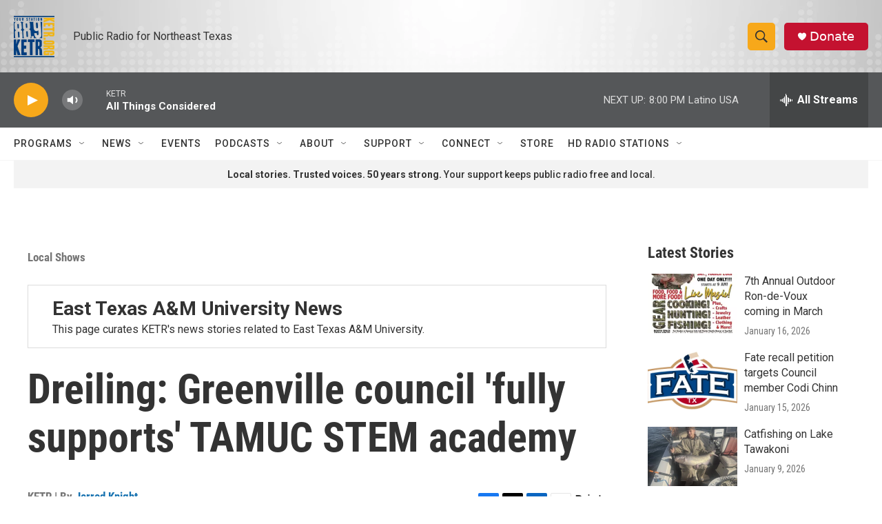

--- FILE ---
content_type: text/html; charset=utf-8
request_url: https://www.google.com/recaptcha/api2/aframe
body_size: 267
content:
<!DOCTYPE HTML><html><head><meta http-equiv="content-type" content="text/html; charset=UTF-8"></head><body><script nonce="EHBn10dmPN3kOdvIQDs_Uw">/** Anti-fraud and anti-abuse applications only. See google.com/recaptcha */ try{var clients={'sodar':'https://pagead2.googlesyndication.com/pagead/sodar?'};window.addEventListener("message",function(a){try{if(a.source===window.parent){var b=JSON.parse(a.data);var c=clients[b['id']];if(c){var d=document.createElement('img');d.src=c+b['params']+'&rc='+(localStorage.getItem("rc::a")?sessionStorage.getItem("rc::b"):"");window.document.body.appendChild(d);sessionStorage.setItem("rc::e",parseInt(sessionStorage.getItem("rc::e")||0)+1);localStorage.setItem("rc::h",'1768948667047');}}}catch(b){}});window.parent.postMessage("_grecaptcha_ready", "*");}catch(b){}</script></body></html>